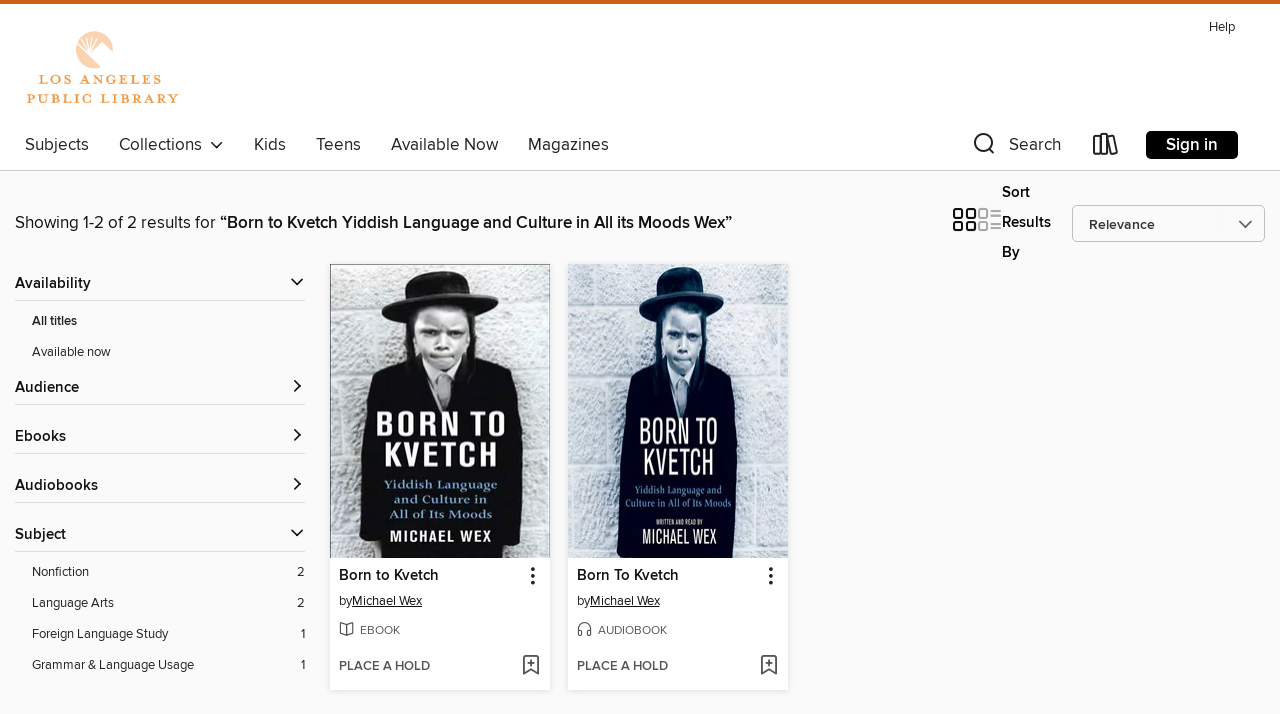

--- FILE ---
content_type: text/css; charset=utf-8
request_url: https://lapl.overdrive.com/assets/v3/css/45b2cd3100fbdebbdb6e3d5fa7e06ec7/colors.css?primary=%23004c82&primaryR=0&primaryG=76&primaryB=130&primaryFontColor=%23fff&secondary=%23cb6015&secondaryR=203&secondaryG=96&secondaryB=21&secondaryFontColor=%23fff&bannerIsSecondaryColor=false&defaultColor=%23222
body_size: 1579
content:
.primary-color{color:#004c82!important}.primary-fill{fill:#004c82!important}.primary-background{background-color:#004c82}.primary-font{color:#fff}.primary-font-highlight-box:before{content:'';position:absolute;display:block;top:0;bottom:0;left:0;right:0;background:#fff;opacity:.08}.primary-font-highlight-box:after{content:'';position:absolute;display:block;top:0;bottom:0;left:0;right:0;border:1px dashed #fff;opacity:.28}.secondary-font-highlight-box:before{content:'';position:absolute;display:block;top:0;bottom:0;left:0;right:0;background:#fff;opacity:.08}.secondary-font-highlight-box:after{content:'';position:absolute;display:block;top:0;bottom:0;left:0;right:0;border:1px dashed #fff;opacity:.28}.Hero .Hero-banner{background:#004c82!important}.Campaign{background:#004c82!important}.Campaign-title{color:#fff}.Campaign-monochrome-svg{fill:#fff}.Campaign-featuredTitle,.Campaign-featuredTitle:hover{color:#fff}.Campaign-author,.Campaign-author:hover{color:#fff}.Campaign-author:hover,.Campaign-learnMoreLink{color:#fff}.Campaign-description{color:#fff}.kindle-trouble-container .od-format-button{color:#fff!important}.button.place-a-hold.Button-holdButton{border:2px solid}.button.place-a-hold.Button-holdButton:hover{border:2px solid}.AccountPageMenu-tabListItem{border-color:#004c82!important}.primary-color-hover:hover{color:#004c82!important}.primary-color-focus:focus{color:#004c82!important}.secondary-color{color:#cb6015!important}.secondary-fill{fill:#cb6015!important}.secondary-color-hoverable{color:#cb6015}.secondary-color-hoverable:focus,.secondary-color-hoverable:hover{color:#a24c10}.secondary-background{background:#cb6015!important;color:#fff!important}.secondary-color-hover:hover{color:#cb6015!important}.secondary-background-hover:hover{background:#cb6015!important}.secondary-color-focus:focus{color:#cb6015!important}.secondary-border-color{border-color:#cb6015!important}.secondary-underline{color:#cb6015!important;text-decoration:underline}.button.outline[disabled],.button.outline[disabled]:focus,.button.outline[disabled]:hover{color:#666!important;border-color:#666;background:0 0}.spinner{border-bottom:4px solid rgba(255,255,255,.2);border-left:4px solid rgba(255,255,255,.2);border-right:4px solid rgba(255,255,255,.2);border-top:4px solid rgba(255,255,255,.8)}.MergedSite .Header,.nav-container{border-top:4px solid #cb6015;background-color:#fff}.notificationDotContainer{background-color:#fff}.BrowseFormats .BrowseFormats-link.is-active:after,.BrowseFormats .BrowseFormats-link:after{background-color:#004c82}.icon-account.expanded{color:#cb6015!important}.top-bar-section li:not(.has-form) a:not(.button):not(.close-advantage-tout){color:#222;background-color:#fff}.top-bar-section .open li:not(.has-form) a:not(.button):not(.close-advantage-tout){color:#222;background-color:#fff}.notification-bell-svg{fill:#222;stroke:#222}.top-bar-section ul li{color:#222;background:0 0}.top-bar-section ul li:hover{background:0 0}.top-bar-section ul .open li:not(.has-form) a:not(.button):not(.close-advantage-tout){color:#222;background-color:#fff}.content.f-dropdown div h2,.content.f-dropdown div li h2{color:#004c82}.title-details .loan-button-audiobook .accordion .accordion-navigation a.primary:focus{box-shadow:none;color:#fff}.title-details .loan-button-audiobook .accordion .accordion-navigation a.primary:hover{color:#fff}.top-bar.expanded .toggle-topbar.menu-icon{color:#cb6015}nav.top-bar{background-color:#fff}nav.top-bar li.search-icon i.expanded{color:#cb6015}.top-bar.expanded .toggle-topbar.browse a{color:#cb6015}ul#lending-period-options-mobile.f-dropdown li a:after,ul#lending-period-options-mobile.f-dropdown li a:hover,ul#lending-period-options.f-dropdown li a:after,ul#lending-period-options.f-dropdown li a:hover{color:#cb6015}ul.pagination li.current a:focus,ul.pagination li.current a:hover,ul.pagination li.current button:focus,ul.pagination li.current button:hover{background:#004c82}.Toaster-toast:not(.is-burnt),.sample-only-banner{background-color:#cb6015;color:#fff}.sample-only-banner__message h1,.sample-only-banner__message h2,.sample-only-banner__message h3,.sample-only-banner__message h4,.sample-only-banner__message h5,.sample-only-banner__message h6{color:#fff}.accordion-navigation .content a li:hover{color:#cb6015}.library-card-sign-up a:hover{color:#004c82}span.selected,span.selected:hover{border-color:#cb6015}.collection-link.primary-color-hover:hover span.selected{border-color:#004c82}.Autocompletions .Autocompletions-item.is-active{border-left:solid 2px #cb6015!important}[dir=rtl] .Autocompletions .Autocompletions-item.is-active{border-left:inherit!important;border-right:solid 2px #cb6015!important}.media-container.list-view ul li .title-container .title-contents .title-header-bar.available-title a{color:#fff;background:#cb6015}.Nav-searchIcon--desktop.is-selected{border-bottom:2px solid #cb6015}.Nav-collectionsDropLink.open .Nav-collectionsDropArrow{color:#cb6015!important}.MobileNav-roomLibraryName,.Nav-room-logo--desktop{color:#cb6015!important}.DesktopNavLinks .DesktopNavLinks-link{color:#222}.Nav-accountDropArrow{color:#222}.Nav-collectionsDropArrow{color:#222}.Nav-searchIcon--desktop{color:#222}.Nav-bookshelfIcon--desktop{color:#222}.Nav-advancedSearch{color:#222}.Nav-advancedSearch:hover{color:#222}.Nav-advancedSearch:focus{color:#222}.Nav-advancedSearchCaret{color:#222}.getACardPromoHeader p{color:#222}.MobileNav{background-color:#fff;color:#222}.MobileNav-bookshelfIcon{color:#222}.MobileNav-hamburgerIcon{color:#222}.MobileNav-submitSearch{color:#222}.MobileNav-advancedSearch{color:#000;background-color:#fff}.MobileNav-searchInput{background:0 0!important}.Nav .Nav-searchBar{border-bottom:1px solid #ccc}.MobileNav-roomLogo,.Nav-room-sub-logo--desktop{color:#666}a.Nav-backToMainCollection{color:#222}a.Nav-backToMainCollection:hover{color:#222}.Nav-topRightLink:not(:first-child){border-left:1px solid #cdccd1}[dir=rtl] .Nav-topRightLink:not(:first-child){border-left:inherit;border-right:1px solid #cdccd1}.search-bar input{background:#fff!important}.MobileNav-clearSearchIcon,.Nav-clearSearch{background:#555}p.advantage-tout-text{color:#222}p.advantage-tout-text:hover{color:#222}